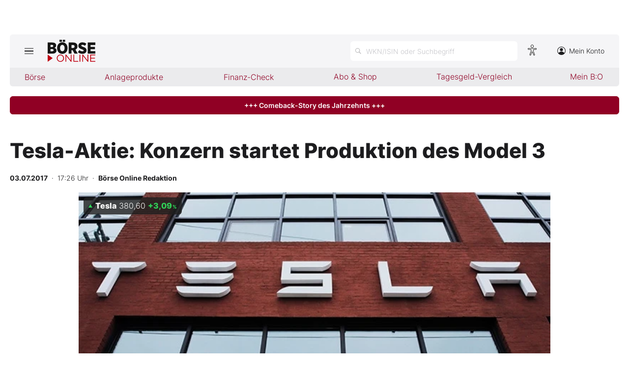

--- FILE ---
content_type: text/html; charset=utf-8
request_url: https://www.boerse-online.de/nachrichten/aktien/tesla-aktie-konzern-startet-produktion-des-model-3-20278283.html
body_size: 10311
content:

<!DOCTYPE html>
<html lang="de-de">
<head>
    <link rel="dns-prefetch" href="//cdn.boersenmedien.com">
    <link rel="dns-prefetch" href="//images.boersenmedien.com">
    <link rel="preconnect" href="//cdn.boersenmedien.com">
    <link rel="preconnect" href="//images.boersenmedien.com">
    
    <meta charset="utf-8">
    <meta name="viewport" content="width=device-width, initial-scale=1.0">
        <title>Tesla-Aktie: Konzern startet Produktion des Model 3 - BÖRSE ONLINE</title>


    <meta name="description" content="Automobil">
    <meta name="keywords">
    <meta name="news_keywords">
    <meta name="date" content="2017-07-03T17:26:41Z">
        <meta name="author" content="B&#xF6;rse Online Redaktion">
    <meta name="publisher" content="Bösre Online">
    <link rel="canonical" href="https://www.boerse-online.de//nachrichten/aktien/tesla-aktie-konzern-startet-produktion-des-model-3-20278283.html">
    <meta property="og:title" content="Tesla-Aktie: Konzern startet Produktion des Model 3">
    <meta property="og:type" content="article">
        <meta property="og:image" content="https://images.boersenmedien.com/images/4122dee7-ceab-464f-9f19-1d83297a2b21.jpg?w=1280">
        <meta property="og:image:width" content="660">
        <meta property="og:image:height" content="303">
    <meta property="og:url" content="https://www.boerse-online.de//nachrichten/aktien/tesla-aktie-konzern-startet-produktion-des-model-3-20278283.html">
    <meta property="og:description" content="Automobil">
    <meta property="fb:app_id" content="567365026630618">
    <meta name="twitter:card" content="summary_large_image">
    <meta name="twitter:title" content="Tesla-Aktie: Konzern startet Produktion des Model 3">
    <meta name="twitter:site" content="@aktionaer">
    <meta name="twitter:description" content="Automobil">
        <meta name="twitter:image" content="https://images.boersenmedien.com/images/4122dee7-ceab-464f-9f19-1d83297a2b21.jpg?w=1280">
    <link rel="apple-touch-icon" sizes="180x180" href="/assets/images/icons/apple-touch-icon.png">
    <link rel="icon" type="image/png" sizes="32x32" href="/assets/images/icons/favicon-32x32.png">
    <link rel="icon" type="image/png" sizes="16x16" href="/assets/images/icons/favicon-16x16.png">
    <link rel="manifest" href="/manifest.json">
    <link rel="stylesheet" href="/assets/css/main.min.css?v=Z5bkGIb5L_ttIgpzFO9oM6BUKL70I4MlQ6qDy1-InNI">
        <script>
            (window.__ba = window.__ba || {}).publisher = window.__ba.publisher || {};
            window.__ba.publisher.section = 'aktien';
            window.__ba.publisher.keywords = '';
        </script>
        <script src="https://storage.googleapis.com/ba_utils/boerse-online.de.js"></script>
        <script async src="https://securepubads.g.doubleclick.net/tag/js/gpt.js"></script>
    <link rel="preload" href="https://data-964f7f3f43.boerse-online.de/iomm/latest/manager/base/es6/bundle.js" as="script" id="IOMmBundle">
    <link rel="preload" href="https://data-964f7f3f43.boerse-online.de/iomm/latest/bootstrap/loader.js" as="script">
    <meta name="impact-site-verification" value="17cabfa0-96d4-468c-87e4-ef614da902b6">
</head>
<body>
    <noscript>
        <iframe title="noskript-tagmanager" src="https://agtm.boerse-online.de/ns.html?id=GTM-WX5DS2X" height="0" width="0" style="display:none;visibility:hidden"></iframe>
    </noscript>
    <script src="https://data-964f7f3f43.boerse-online.de/iomm/latest/bootstrap/loader.js" integrity="sha384-rG8Pn6L8WtuoLN9m9PVeK5bDE23gNP05jQP7qoHFZVBZiXcMHatdEJBcUTMNXLz+" crossorigin="anonymous"></script>
    <script>
        if (window.IOMm) {
            window.IOMm('configure', {
                st: 'boerseon',
                dn: 'data-964f7f3f43.boerse-online.de',
                mh: 5
            });
            window.IOMm('pageview', {
                cp: 'RedCont/Wirtschaft/AktienUndBoerse',
                co: 'bo2022'
            });
        }
    </script>
        <div id="banner-top-container" class="">
            <div id="banner-big-container">
                <div id="Ads_BA_BS" style="position:relative;"></div>
            </div>
            <div id="banner-sky-container">
                <div id="Ads_BA_SKY"></div>
            </div>
        </div>
    <div id="page-background">
        <header id="page-header">
            <div id="page-header-main">
                <div>
                    <button id="hamburger" aria-haspopup="true" aria-expanded="false" aria-controls="header-navigation" aria-label="Hauptmenü öffnen/schließen" type="button"><span></span><span></span><span></span></button>
                        <a id="header-logo" title=">BÖRSE ONLINE – Seit 1987, Deutschlands erstes Börsenmagazin" href="/"><img alt="BÖRSE ONLINE" src="/assets/images/svg/logo-boerseonline.svg"></a>
                    <div id="header-actions">
                        <div class="eyeAble_customToolOpenerClass fr-bullet-nav__link header-action-item" data-controller="bullet-layer" data-controller-options="{&quot;active-class&quot;: &quot;fr-bullet-nav__link--active&quot;}" data-tracking-header="EyeAble">
                            <div class="fr-bullet-nav__icon fr-bullet-nav__icon--eyeable eyeAbleContrastSkip"></div>
                        </div>
                        <button id="header-search-open" aria-haspopup="true" aria-expanded="false" aria-controls="header-search" aria-label="Suche öffnen" type="button">
                            <span class="hide-mobile show-tablet">WKN/ISIN oder Suchbegriff</span>
                        </button>                    
                        <a class="hide-mobile" id="header-navigation-account" aria-label="Zum Konto" href="https://konto.boersenmedien.com/" target="_blank" rel="noopener"><img alt="Zum Konto" src="https://images.boersenmedien.com/images/435e37ba-76a7-49ca-bc58-508e5df68592.svg"> Mein Konto</a>
                    </div>
                </div>
            </div>
            <nav class="hide-mobile" id="header-quick-navigation" role="menubar" aria-label="">
                <ul>
                    <li>
                        <a aria-controls="boerse-quick-sub" role="menuitem" data-name="Börse" href="/">Börse</a>
                        <ul id="boerse-quick-sub" role="menu">
                            <li><a role="menuitem" href="/musterdepots">BO-Musterdepots</a></li>
                            <li><a role="menuitem" href="/experten">Experten</a></li>
                        </ul>
                    </li>
                    <li>
                        <button role="menuitem" aria-expanded="false" aria-controls="anlageprodukte-quick-sub" aria-label="Untermenü öffnen" tabindex="-1" data-name="Anlageprodukte">Anlageprodukte</button>
                        <ul id="anlageprodukte-quick-sub" aria-hidden="true" role="menu">
                            <li><a role="menuitem" href="/anlageprodukte">Indizes</a></li>
                            <li><a role="menuitem" href="/anlageprodukte#investmentproducts-intro">Wikifolios</a></li>
                            <li><a role="menuitem" href="/anlageprodukte#investmentproducts-others-intro">Weitere</a></li>
                        </ul>
                    </li>
                    <li>
                        <button role="menuitem" aria-expanded="false" aria-controls="finanzcheck-quick-sub" aria-label="Untermenü öffnen" tabindex="-1" data-name="Finanz-Check">Finanz-Check</button>
                        <ul id="finanzcheck-quick-sub" aria-hidden="true" role="menu">
                            <li><a role="menuitem" href="/online-broker-vergleich">Depot-Vergleich</a></li>
                            <li><a role="menuitem" href="/kinder-depot-vergleich">Kinder-Depot</a></li>
                            <li><a role="menuitem" href="/robo-advisor-vergleich">Robo-Advisor-Vergleich</a></li>
                            <li><a role="menuitem" href="/girokonto-vergleich">Girokonto-Vergleich</a></li>
                            <li><a role="menuitem" href="/tagesgeld-vergleich">Tagesgeld-Vergleich</a></li>
                            <li><a role="menuitem" href="/festgeld-vergleich">Festgeld-Vergleich</a></li>
                            <li><a role="menuitem" href="/kreditkarten-vergleich">Kreditkarten-Vergleich</a></li>
                            <li><a role="menuitem" href="/krypto-plattformen-vergleich">Krypto-Plattform-Vergleich</a></li>
                            
                        </ul>
                    </li>
                    <li><a href="https://www.boersenmedien.de/shop" target="_blank" role="menuitem" rel="noopener" data-name="Abo & Shop">Abo &amp; Shop</a></li>
                    <li><a role="menuitem" href="/tagesgeld-vergleich">Tagesgeld-Vergleich</a></li>
                    <li><a role="menuitem" data-name="Mein B:O" href="/account">Mein B:O</a></li>
                </ul>
            </nav>
            <nav aria-hidden="true" id="header-navigation" aria-labelledby="hamburger">
                <div>
                    <ul role="menu">
                            <li><a class="button" href="https://www.boersenmedien.de/produkt/boerseonline/boerse-online-0526-4502.html" target="_blank" rel="noopener" role="menuitem"><span class="hide-mobile show-desktop">Jetzt a</span><span class="hide-desktop">A</span>ktuelle Ausgabe BÖRSE ONLINE lesen</a></li>
                        <li>
                            <a role="menuitem" href="/">Börse</a>
                        </li>
                        <li>
                            <a role="menuitem" href="/">News</a><button aria-expanded="false" aria-controls="boerse-sub" role="menuitem" aria-label="Untermenü öffnen" tabindex="-1"></button>
                            <ul id="boerse-sub" aria-hidden="true" role="menu">
                                <li><a role="menuitem" href="/nachrichten/aktien/1">Aktien</a></li>
                                <li><a role="menuitem" href="/nachrichten/geldundvorsorge/1">Geld &amp; Vorsorge</a></li>
                                <li><a role="menuitem" href="/nachrichten/zertifikate/1">Zertifikate</a></li>
                                <li><a role="menuitem" href="/nachrichten/rohstoffe/1">Rohstoffe</a></li>
                                <li><a role="menuitem" href="/nachrichten/fonds/1">ETFs / Fonds</a></li>
                            </ul>
                        </li>
                        <li>
                            <span role="menuitem">Anlageprodukte</span><button role="menuitem" aria-expanded="false" aria-controls="anlageprodukte-sub" aria-label="Untermenü öffnen" tabindex="-1"></button>
                            <ul id="anlageprodukte-sub" aria-hidden="true" role="menu">
                                <li><a role="menuitem" href="/anlageprodukte">Indizes</a></li>
                                <li><a role="menuitem" href="/anlageprodukte#investmentproducts-intro">Wikifolios</a></li>
                                <li><a role="menuitem" href="/anlageprodukte#investmentproducts-others-intro">Weitere</a></li>
                            </ul>
                        </li>

                        <li>
                            <span role="menuitem">Finanz-Check</span><button role="menuitem" aria-expanded="false" aria-controls="finanzcheck-sub" aria-label="Untermenü öffnen" tabindex="-1"></button>
                            <ul id="finanzcheck-sub" aria-hidden="true" role="menu">
                                <li><a role="menuitem" href="/online-broker-vergleich">Depot-Vergleich</a></li>
                                <li><a role="menuitem" href="/kinder-depot-vergleich">Kinder-Depot</a></li>
                                <li><a role="menuitem" href="/robo-advisor-vergleich">Robo-Advisor-Vergleich</a></li>
                                <li><a role="menuitem" href="/girokonto-vergleich">Girokonto-Vergleich</a></li>
                                <li><a role="menuitem" href="/tagesgeld-vergleich">Tagesgeld-Vergleich</a></li>
                                <li><a role="menuitem" href="/festgeld-vergleich">Festgeld-Vergleich</a></li>
                                <li><a role="menuitem" href="/kreditkarten-vergleich">Kreditkarten-Vergleich</a></li>
                                <li><a role="menuitem" href="/krypto-plattformen-vergleich">Krypto-Plattform-Vergleich</a></li>
                            </ul>
                        </li>
                        <li><a href="https://www.boersenmedien.de/shop/boersenmagazine.html" target="_blank" rel="noopener" role="menuitem">Abo &amp; Shop</a></li>
                        <li><a role="menuitem" href="/musterdepots">BO-Musterdepots</a></li>
                        <li><a role="menuitem" href="/experten">Experten</a></li>
                        <li><a role="menuitem" href="/account">Mein B:O</a></li>
                        <li class="nav-item-bordered"><a id="in-navigation-account" href="https://konto.boersenmedien.com/" rel="noopener" role="menuitem"><img alt="Zum Konto" src="https://images.boersenmedien.com/images/f155245f-b820-4286-adb8-e60c7a3a3f1c.svg"> Mein Konto</a></li>
                        <li id="header-navigation-socialmedia" class="nav-item-bordered inline-sub-nav">
                            Folgen Sie uns
                            <ul role="menu">
                                <li><a target="_blank" rel="noopener" href="https://www.facebook.com/boerseonline"><img alt="facebook" src="https://images.boersenmedien.com/images/ccaf011d-f632-4543-84ea-b709e2cec11f.svg"></a></li>
                                <li><a target="_blank" rel="noopener" href="https://www.instagram.com/boerse.online/"><img alt="instagram" src="https://images.boersenmedien.com/images/6574c108-ab8a-49d6-adc7-c0f74de3b4f4.svg"></a></li>
                                <li><a target="_blank" rel="noopener" href="https://twitter.com/boerseonline"><img alt="twitter" src="https://images.boersenmedien.com/images/74b0f677-3b20-4540-802e-a40d717fa9b8.svg"></a></li>
                            </ul>
                        </li>
                        <li><a href="https://www.boersenmedien.de/Support/kontakt" target="_blank" rel="noopener" role="menuitem">Kontakt</a></li>
                    </ul>
                </div>
            </nav>
        </header>
        
    <a target="_blank" rel="noopener" id="breaking-news" class="button" href="https://www.boersenmedien.de/produkt/boerseonline/boerse-online-0526-4502.html?btm_campaign=BO-2605-12524&amp;btm_source=Online&amp;btm_medium=BalkenRot&amp;btm_content=boerse-online.de&amp;btm_term=Shop">+++ Comeback-Story des Jahrzehnts +++ </a>

            <div id="banner-billboard-container" class="">
                <div id="Ads_BA_FLB" style="text-align:center;"></div>
            </div>
        <main>
            
<article class="article-detail container" aria-labelledby="article-title">
    <header class="article-header">
        <h1>Tesla-Aktie: Konzern startet Produktion des Model 3</h1>
            <small class="article-info">
<time datetime="2017-07-03 17:26"><strong>03.07.2017</strong>&nbsp;&nbsp;·&nbsp;&nbsp;17:26 Uhr</time>&nbsp;&nbsp;·&nbsp;&nbsp;<a href="/experten/boerse-online-redaktion.html"><strong>B&#xF6;rse Online Redaktion</strong></a></small>    
        <div>
            <figure>
                <picture>
                    <source media="(min-width:650px)" srcset="https://images.boersenmedien.com/images/4122dee7-ceab-464f-9f19-1d83297a2b21.jpg?w=1300&webp=true">
                    <source media="(min-width:465px)" srcset="https://images.boersenmedien.com/images/4122dee7-ceab-464f-9f19-1d83297a2b21.jpg?w=930&webp=true">
                    <img alt="Cat" loading="lazy" src="https://images.boersenmedien.com/images/4122dee7-ceab-464f-9f19-1d83297a2b21.jpg?webp=true">
                </picture>
                    <figcaption><div class="text-right"><small>Foto: B&#xF6;rsenmedien AG</small></div></figcaption>
            </figure>
                
<div class="stock-info-badge-position">
    <a class="stock-info stock-info-badge" data-quote="US88160R1014" href="/aktie/tesla-us88160r1014.html">
        <strong class="stock-info-name">Tesla</strong>
        <span class="stock-info-value"><span class="price">-</span> <span class="stock-info-percent"><span class="changePct">-</span><span>&thinsp;%</span></span></span>
    </a>
</div>  
        </div>
    </header>
    
<div class="share-container">
    <a title="Artikel per E-Mail teilen" class="share-mail" href="mailto:?body=https://www.boerse-online.de//nachrichten/aktien/tesla-aktie-konzern-startet-produktion-des-model-3-20278283.html" rel="noopener" target="da_social"><img src="https://images.boersenmedien.com/images/9294cae5-0365-487d-8e54-4e274f113330.svg" loading="lazy" title="Artikel per E-Mail versenden" alt="E-Mail"></a>
    <a title="Artikel drucken" class="share-print" href="javascript:self.print()"><img src="https://images.boersenmedien.com/images/f54a2ef4-5845-425f-a9ca-2d202e7c02be.svg" loading="lazy" title="Artikel Drucken" alt="Drucker" /></a>
    <a title="Artikel bei facebook teilen" class="share-fb" href="https://www.facebook.com/sharer.php?u=https://www.boerse-online.de//nachrichten/aktien/tesla-aktie-konzern-startet-produktion-des-model-3-20278283.html&amp;t=" rel="noopener" target="da_social"><img src="https://images.boersenmedien.com/images/f5e98303-6451-4ec7-8a91-f997992f76f1.svg" loading="lazy" title="Artikel bei facebook teilen" alt="facebook"></a>
    <a title="Artikel bei twitter teilen" class="share-twitter" href="https://twitter.com/intent/tweet?url=https://www.boerse-online.de//nachrichten/aktien/tesla-aktie-konzern-startet-produktion-des-model-3-20278283.html&text=" rel="noopener" target="da_social"><img src="https://images.boersenmedien.com/images/c4115041-d6e7-4c97-8f8e-764b6032fdb6.svg" loading="lazy" title="Artikel bei twitter teilen" alt="twitter"></a>
</div>
    <div class="article-detail-body grid-container grid-md-2 grid-md-2-sidebar grid-lg-2-sidebar grid-lg-2">
        <div class="grid-main">
            <div class="article-body">
                            
<p>Es wird einige Zeit dauern, sie abzuarbeiten. Zum Dezember wolle <a href="https://www.boerse-online.de/aktie/Tesla-Aktie">Tesla</a> die Fertigung auf 20 000 Fahrzeuge des Modells pro Monat hochschrauben, schrieb Musk am Montag. Im August sollen 100 Model 3 gebaut werden und im September 1500. Die Regulierer hätten die Freigabe für die Serienproduktion zwei Wochen früher als geplant erteilt, schrieb der Tesla-Chef.</p><p>Musk versucht mit dem Model 3 eine drastische Aufstockung der Produktion: Im gesamten vergangenen Jahr baute Tesla rund 84 000 Autos, 2018 sollen es bereits 500 000 sein und für 2020 wird die Millionen-Marke angepeilt. Tesla war bisher mit Preisen ab 70 000 Dollar nur im oberen Marktsegment unterwegs. Die Firma steckte Milliarden in den Ausbau und nimmt dafür eine Durststrecke mit roten Zahlen in Kauf.</p><p>Auch andere Hersteller arbeiten an günstigeren Elektrofahrzeugen. So brachte General Motors bereits Anfang des Jahres zu einem ähnlichen Preis den Chevy Bolt auf den Markt und will 2017 bis zu 30 000 Fahrzeuge davon verkaufen.</p><p>Tesla setzt für seinen Produktionssprung auch auf Know-how aus Deutschland. Von Audi holte Musk im vergangenen Jahr den Topmanager Peter Hochholdinger, der unter anderem für die Fertigung der Modelle A5 und Q5 zuständig war. Für die Vision der Fabrik als "Maschine, die Maschinen baut" wurde zudem der auf automatisierte Anlagen für die Autoproduktion spezialisiert Maschinenbauer Grohmann aus Prüm gekauft. Damit holte sich Musk in den vergangenen Monaten auch einen Streit mit der IG Metall um einen Tarifvertrag ins Haus.</p><p>Bei seinen bisherigen beiden Fahrzeugen - der Limousine Model S und dem SUV Model X - hatte Tesla mit monatelangen Verzögerungen und anfänglichen Qualitätsproblemen zu kämpfen. Einige Marktbeobachter rechneten deshalb damit, dass auch das Model 3 nicht wie von Musk zuvor angekündigt im Juli 2017 in die Serienproduktion gehen wird./so/DP/stw</p><p></p>
            </div>
            <footer class="article-footer">
                    <figure>
        <img loading="lazy" title="B&#xD6;RSE ONLINE Redaktion" alt="Portrait: B&#xD6;RSE ONLINE Redaktion" src="https://images.boersenmedien.com/images/764a90bd-0da3-4533-974a-a08739b0d26d.jpg">
        <figcaption>von <a href="/experten/boerse-online-redaktion.html">B&#xD6;RSE ONLINE Redaktion</a>
            </figcaption>
    </figure>

            </footer>
        </div>

        <div class="article-detail-sidebar grid-side">
            
    <aside class="symbol-information" aria-label="Wertpapierinformationen">
        <table aria-label="Wertpapierinformationen">
            <tr class="stocktable-item" data-quote="US88160R1014">
                <th scope="row">
                    <a href="/aktie/tesla-us88160r1014.html"><strong>Tesla</strong></a>
                        <span>WKN A1CX3T</span>
                        <br><span>Börse D&#xFC;sseldorf</span>
                </th>                
                <td colspan="2">
                    <strong class="stocktable-item-percent"><span class="changePct">-</span>&thinsp;<span>%</span></strong>
                    <span class="price"></span>&thinsp;<span class="currency"></span>
                </td>
            </tr>
                    <tr>
                        <th scope="row">
                            KGV                            
                        </th>
                        <td colspan="2">
                            255,64
                        </td>
                    </tr>

                <tr>
                    <td colspan="3">
                        <button type="button" aria-label="Handelsmenü öffnen" class="button button-primary" id="symbol-trade-toggle" onclick="document.getElementById('symbol-trade').classList.toggle('active')">Handeln</button>
                        <div id="symbol-trade" class="symbol-trade-container content-container">
                            <strong><span>Tesla&nbsp;</span>Aktie jetzt handeln?</strong>
                            <a target="_blank" rel="noopener" class="button button-buy" href="https://trade.boerse-online.de/trade?isin=US88160R1014&orderdirection=buy">Kaufen</a>
                            <a target="_blank" rel="noopener" class="button button-sell" href="https://trade.boerse-online.de/trade?isin=US88160R1014&orderdirection=sell">Verkaufen</a>
                        </div>
                    </td>
                </tr>

            <tr>
                <td colspan="3">
                    <div id="articleSymbolChart"></div>
                </td>
            </tr>
            
            <tbody id="symbol_performance"></tbody>
        </table> 
    </aside>

            
    <aside class="article-related" aria-labelledby="more-title">
        <h3 class="section-headline">Weiterführende Beiträge</h3>
        <div class="content-container">
            <ul class="article-list">
                    <li><article><h4><a href="https://www.boerse-online.de//nachrichten/aktien/enttaeuschung-bei-tesla-fahrzeugverkaeufe-brechen-zweistellig-ein-20392882.html">Enttäuschung bei Tesla: Fahrzeugverkäufe brechen zweistellig ein</a></h4></article></li>
                    <li><article><h4><a href="https://www.boerse-online.de//nachrichten/aktien/ueberraschendes-lob-deutsche-bank-erklaert-tesla-zum-top-pick-2026--20392773.html">Überraschendes Lob: Deutsche Bank erklärt Tesla zum Top&#8209;Pick 2026 </a></h4></article></li>
                    <li><article><h4><a href="https://www.boerse-online.de//nachrichten/aktien/tesla-bullen-galoppieren-wieder-drei-billionen-dollar-boersenwert-bei-robotaxi-durchbruch-20392158.html">Tesla&#8209;Bullen galoppieren wieder: Drei Billionen Dollar Börsenwert bei Robotaxi&#8209;Durchbruch</a></h4></article></li>
                    <li><article><h4><a href="https://www.boerse-online.de//nachrichten/aktien/ausverkauf-an-den-us-boersen-rekord-jobverluste-lassen-gebeutelte-anleger-zittern-20389899.html">Ausverkauf an den US&#8209;Börsen: Rekord&#8209;Jobverluste lassen gebeutelte Anleger zittern</a></h4></article></li>
                    <li><article><h4><a href="https://www.boerse-online.de//nachrichten/aktien/mega-paket-fuer-musk-was-bedeutet-das-fuer-die-tesla-aktie-20389962.html">Mega&#8209;Paket für Musk: Was bedeutet das für die Tesla&#8209;Aktie?</a></h4></article></li>
            </ul>
        </div>
    </aside>

                <div id="aside-banner-halfpage-container">
                    <div id="Ads_BA_CAD" style="text-align:center;"></div>
                </div>
        </div>
    </div>

    <div class="hidden">
    </div>
</article>

        </main>

            <div id="flyin-banner">
                <div id="Ads-Flyin"></div>
                <button class="flyin-close" onclick="document.getElementById('flyin-banner').classList.remove('active')"></button>
            </div>
            <div id="overlayad">
                <div id="overlayad-content">
                    <div id="Ads-Overlay"></div>
                    <button class="overlay-close" onclick="document.getElementById('overlayad').classList.remove('active')"></button>
                </div>
            </div>
    </div>

    <footer id="page-footer">
        <div id="copyright">Copyright &copy; 2026 – BÖRSE ONLINE</div>
        <ul>
            <li><a href="/barrierefreiheitserklaerung.html">Barrierefreiheitserklärung</a></li>
            <li><a href="/datenschutz.html">Datenschutz</a></li>
            <li><a href="/agb.html">AGB</a></li>
            <li><a href="https://www.boersenmedien.com/aktuelles" target="_blank" rel="noopener">Presse</a></li>
                <li><a href="#" onclick="window._sp_.gdpr.loadPrivacyManagerModal(834416);">Privatsphäre-Einstellungen</a></li>   
            <li><a href="https://www.boersenmedien.de/Support/kontakt" target="_blank" rel="noopener">Kontakt</a></li>
            <li><a href="/impressum.html">Impressum</a></li>
            <li><a href="/mediadaten.html">Mediadaten</a></li>
        </ul>
    </footer>
    <div aria-hidden="true" id="header-search" aria-labelledby="header-search-open">
    <form method="get" id="search-input" action="/suchen">
        <input placeholder="WKN/ISIN oder Suchbegriff" aria-label="Suchbegriff eingeben" type="text" id="search-q" name="q">
        <button class="search-button" type="submit"><span></span></button>
        <button type="button" id="header-search-close" aria-label="Suche schließen"><img alt="Schließen" src="https://images.boersenmedien.com/images/c9d9e89c-bfb9-4c44-8bae-c0bb2b0b4f20.svg"></button>        
    </form>
    <div id="header-search-results">         
        <div>
            <a href="#" style="display:none;" class="search-more"><span>Alle Suchergebnisse für <span class="search-value"></span> anzeigen</span></a>
            <div id="search-result-symbols">
                <h2 class="section-headline">Wertpapiere</h2>
                <ul class="symbol-container symbol-results"></ul>
                <div class="symbol-empty" style="display: none;">Es gibt keine Wertpapiere.</div>
            </div>
            <div id="search-result-stories">
                <h2 class="section-headline">Artikel</h2>
                <ul class="story-container"></ul>
                <div class="story-empty" style="display: none;">Kein Treffer gefunden. Bitte versuchen Sie einen anderen Suchbegriff.</div>
            </div>
        </div>
    </div>             
</div>




    <script src="/assets/js/main.min.js?v=oh4jcWWYgL4Nsg_qr1kQ2ua4pkkHhLJmofncWtAC36o"></script>
    <script src="/assets/js/highstock.min.js?v=BmhmYayaN74yrgMOLFMj0HeWZWZUH742HXaxKuwzRs4"></script>
        <script>function _typeof(t) { return (_typeof = "function" == typeof Symbol && "symbol" == typeof Symbol.iterator ? function (t) { return typeof t } : function (t) { return t && "function" == typeof Symbol && t.constructor === Symbol && t !== Symbol.prototype ? "symbol" : typeof t })(t) } !function () { for (var t, e, o = [], n = window, r = n; r;) { try { if (r.frames.__tcfapiLocator) { t = r; break } } catch (t) { } if (r === n.top) break; r = n.parent } t || (function t() { var e = n.document, o = !!n.frames.__tcfapiLocator; if (!o) if (e.body) { var r = e.createElement("iframe"); r.style.cssText = "display:none", r.name = "__tcfapiLocator", e.body.appendChild(r) } else setTimeout(t, 5); return !o }(), n.__tcfapi = function () { for (var t = arguments.length, n = new Array(t), r = 0; r < t; r++)n[r] = arguments[r]; if (!n.length) return o; "setGdprApplies" === n[0] ? n.length > 3 && 2 === parseInt(n[1], 10) && "boolean" == typeof n[3] && (e = n[3], "function" == typeof n[2] && n[2]("set", !0)) : "ping" === n[0] ? "function" == typeof n[2] && n[2]({ gdprApplies: e, cmpLoaded: !1, cmpStatus: "stub" }) : o.push(n) }, n.addEventListener("message", (function (t) { var e = "string" == typeof t.data, o = {}; if (e) try { o = JSON.parse(t.data) } catch (t) { } else o = t.data; var n = "object" === _typeof(o) ? o.__tcfapiCall : null; n && window.__tcfapi(n.command, n.version, (function (o, r) { var a = { __tcfapiReturn: { returnValue: o, success: r, callId: n.callId } }; t && t.source && t.source.postMessage && t.source.postMessage(e ? JSON.stringify(a) : a, "*") }), n.parameter) }), !1)) }();</script>
        <script>
            window._sp_queue = [];
            window._sp_ = {
                config: {
                    accountId: 1899,
                    baseEndpoint: 'https://cdn.privacy-mgmt.com',
                    propertyHref: 'https://www.boerse-online.de',
                    joinHref: true,
                    gdpr: {},
                    targetingParams: {
                        member: 'false'
                    }
                }
            }
        </script>
        <script src='https://cdn.privacy-mgmt.com/unified/wrapperMessagingWithoutDetection.js' async></script>
            <script>
                defineAdSlots('/17735348/boerseonline_sub_flyin', '/17735348/boerseonline_sub_overlay');
            </script>
    
    	<script type="application/ld&#x2B;json">
		{"@context":"https://schema.org","@type":"NewsArticle","description":"Automobil","image":{"@type":"ImageObject","url":"https://images.boersenmedien.com/images/4122dee7-ceab-464f-9f19-1d83297a2b21.jpg"},"mainEntityOfPage":{"@type":"CreativeWork","url":"https://www.boerse-online.de/nachrichten/aktien/tesla-aktie-konzern-startet-produktion-des-model-3-20278283.html"},"author":{"@type":"Person","name":"B\u00F6rse Online Redaktion","image":{"@type":"ImageObject","url":"https://images.boersenmedien.com/images/c957fccd-4bf8-4907-9a1e-2b7411f74883.png?w=300","height":300,"width":300}},"dateCreated":"2017-07-03T15:26:41+00:00","dateModified":"2022-07-26T06:01:14.207+00:00","datePublished":"2017-07-03T15:26:41+00:00","headline":"Tesla-Aktie: Konzern startet Produktion des Model 3","publisher":{"@type":"Organization","name":"DER AKTION\u00C4R","url":"https://www.boerse-online.de","logo":{"@type":"ImageObject","url":"https://www.boerse-online.de/assets/images/icons/ico-192x192.png","height":192,"width":192}}}
	</script>
        <script>articleSymbol.load('articleSymbolChart', 'US88160R1014');</script>
    <script>
        $(document).ready(function () {
            loadArticleContent();
            site.loadPerformanceTable('US88160R1014', true);
        });
    </script>


</body>
</html>


--- FILE ---
content_type: text/html; charset=utf-8
request_url: https://www.boerse-online.de/aktien/US88160R1014/performance?s=true
body_size: -35
content:

    <tr class="stocktable-item down">
        <th scope="row">
            1W
        </th>
        <td>&nbsp;</td>
        <td class="stocktable-item-percent">
            -2,21&thinsp;<span>%</span>
        </td>
    </tr>
    <tr class="stocktable-item down">
        <th scope="row">
            1M
        </th>
        <td>&nbsp;</td>
        <td class="stocktable-item-percent">
            -10,21&thinsp;<span>%</span>
        </td>
    </tr>
    <tr class="stocktable-item down">
        <th scope="row">
            1J
        </th>
        <td>&nbsp;</td>
        <td class="stocktable-item-percent">
            -9,29&thinsp;<span>%</span>
        </td>
    </tr>
